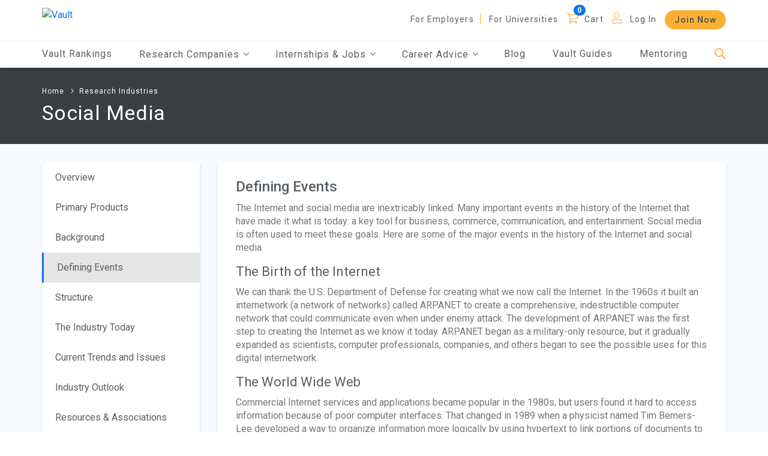

--- FILE ---
content_type: text/html; charset=utf-8
request_url: https://www.google.com/recaptcha/api2/aframe
body_size: 267
content:
<!DOCTYPE HTML><html><head><meta http-equiv="content-type" content="text/html; charset=UTF-8"></head><body><script nonce="pLuidNkNeRNZK7yaREG7GA">/** Anti-fraud and anti-abuse applications only. See google.com/recaptcha */ try{var clients={'sodar':'https://pagead2.googlesyndication.com/pagead/sodar?'};window.addEventListener("message",function(a){try{if(a.source===window.parent){var b=JSON.parse(a.data);var c=clients[b['id']];if(c){var d=document.createElement('img');d.src=c+b['params']+'&rc='+(localStorage.getItem("rc::a")?sessionStorage.getItem("rc::b"):"");window.document.body.appendChild(d);sessionStorage.setItem("rc::e",parseInt(sessionStorage.getItem("rc::e")||0)+1);localStorage.setItem("rc::h",'1769504174047');}}}catch(b){}});window.parent.postMessage("_grecaptcha_ready", "*");}catch(b){}</script></body></html>

--- FILE ---
content_type: application/javascript
request_url: https://data.pendo.io/data/guide.js/5193d787-cf45-4e86-457e-d937537900bb?id=20&jzb=eJx9j7tOxDAQRf_F9SbOGsRjKxBQQAFIPFprsCdhJMeO_IhAKP--40UEKjrrzPjeM19ipkQ5xFsrdkI_3txfP-hnfabUVX-Mb3inxEaAMaH4XFd8cW4jSnS8_Z7zlHZSOhzAfLYzFJdbE0ZJ3paUI2Fqphh6TImCT3-wTMEQuGZESyAt9uTJDw3O6HPiwuDs66_Wd-eIGSxkELvVuT7pH29TYuREzRK2mMyLB0eeOPBDgQEZodcvTxdTSPQhlvXWn-jazXSCGnS5zhixS_2uTmW3lapTJxw7Y6ynVtwedeft9lDdUBDLsgd_fnte&v=2.309.1_prod-io&ct=1769504173873
body_size: 1753
content:
pendo.guidesPayload({"guides":[{"createdByUser":{"id":"","username":"","first":"","last":"","role":0,"userType":"","hasLoggedIn":false},"createdAt":1702650860077,"lastUpdatedByUser":{"id":"","username":"","first":"","last":"","role":0,"userType":"","hasLoggedIn":false},"lastUpdatedAt":1758121962250,"appId":-323232,"id":"2aMiY-GdRRcIl-wz8pLyYBhXIAk","name":"Availability pop up (mentoring)","state":"public","emailState":"","launchMethod":"dom","isMultiStep":false,"isTraining":false,"attributes":{"type":"building-block","device":{"type":"all"},"sharedServiceVersion":"5.16.2","priority":32,"overrideAutoThrottling":true,"capping":{"maxSessionImpressions":1,"maxImpressions":1},"activation":{"inheritStepOne":false,"selector":"#AvailabilitiesButton","event":["click"]},"elementSelectionType":"custom","dom":{"isOnlyShowOnce":false,"showGuideOnlyOnElementClick":true}},"audienceUiHint":{"filters":[]},"authoredLanguage":"en-US","recurrence":0,"recurrenceEligibilityWindow":0,"resetAt":0,"publishedAt":1758112814779,"publishedEver":true,"currentFirstEligibleToBeSeenAt":1702651190579,"isTopLevel":false,"isModule":false,"editorType":"visualDesignStudio","dependentMetadata":[],"autoCreateFeedback":false,"language":"","steps":[{"id":"DLDlWXMSRCeWehkrRSWX1IShsDg","guideId":"2aMiY-GdRRcIl-wz8pLyYBhXIAk","templateId":"building-block-guide","type":"building-block","elementPathRule":"#AvailabilitiesButton","triggerElementPathRule":"","confirmationElementPathRule":"","contentType":"text/html; charset=utf-8","buildingBlocksUrl":"https://pendo-static-6265925377064960.storage.googleapis.com/guide-content/2aMiY-GdRRcIl-wz8pLyYBhXIAk/DLDlWXMSRCeWehkrRSWX1IShsDg/Tv_kH9zriVJubYGxaifbndgDVjI.buildingBlocks.json","domUrl":"https://pendo-static-6265925377064960.storage.googleapis.com/guide-content/2aMiY-GdRRcIl-wz8pLyYBhXIAk/DLDlWXMSRCeWehkrRSWX1IShsDg/HXl_131QJr3-PNAY_0GPAlvOmPk.dom.json?sha256=cj2cgsPvyiUzE3ZSyhqHXnYOgjaWEUZwmOeA4C9BZJk","domJsonpUrl":"https://pendo-static-6265925377064960.storage.googleapis.com/guide-content/2aMiY-GdRRcIl-wz8pLyYBhXIAk/DLDlWXMSRCeWehkrRSWX1IShsDg/krEA485dFgj7mCmY4nu1L_vk6E4.dom.jsonp?sha256=pNTclZwVDBl_CGkK1Q86t1X15TXcXeF0e-T24SHHyZw","rank":10000000,"advanceMethod":"button","attributes":{"blockOutUI":{"additionalElements":"","enabled":false,"padding":{"bottom":0,"left":0,"right":0,"top":0}},"elementSelectionType":"custom","isAutoFocus":false,"layoutDir":"bottom","themeId":"VdTcYRc_2qsSwlg0dVmEcfxIsRs"},"lastUpdatedAt":1758112794556,"resetAt":0}],"guideDismissCount":0},{"createdByUser":{"id":"","username":"","first":"","last":"","role":0,"userType":"","hasLoggedIn":false},"createdAt":1709828914650,"lastUpdatedByUser":{"id":"","username":"","first":"","last":"","role":0,"userType":"","hasLoggedIn":false},"lastUpdatedAt":1711133114965,"appId":-323232,"id":"Y1ueS-gcMDxTiiM6zJZyOzClTcI","name":"Manage Users Default Columns Update","state":"public","emailState":"","launchMethod":"auto","isMultiStep":false,"isTraining":false,"attributes":{"type":"building-block","device":{"type":"desktop"},"sharedServiceVersion":"4.8.37","priority":38},"audienceUiHint":{"filters":[]},"authoredLanguage":"en-US","recurrence":0,"recurrenceEligibilityWindow":0,"resetAt":0,"publishedAt":1711133114965,"publishedEver":true,"currentFirstEligibleToBeSeenAt":1709829004241,"isTopLevel":false,"isModule":false,"editorType":"visualDesignStudio","dependentMetadata":[],"autoCreateFeedback":false,"language":"","steps":[{"id":"rysDNN7IWYw5DnmzxA69-rifVIk","guideId":"Y1ueS-gcMDxTiiM6zJZyOzClTcI","templateId":"building-block-guide","type":"building-block","elementPathRule":".Button_primary__0_HFw:contains('EDIT COLUMN')","triggerElementPathRule":"","confirmationElementPathRule":"","contentType":"text/html; charset=utf-8","buildingBlocksUrl":"https://pendo-static-6265925377064960.storage.googleapis.com/guide-content/Y1ueS-gcMDxTiiM6zJZyOzClTcI/rysDNN7IWYw5DnmzxA69-rifVIk/py0EYH5OV3oLtgF29d_zwiMVD5A.buildingBlocks.json","domUrl":"https://pendo-static-6265925377064960.storage.googleapis.com/guide-content/Y1ueS-gcMDxTiiM6zJZyOzClTcI/rysDNN7IWYw5DnmzxA69-rifVIk/eI2s53xuenqcFoqwqb9KeMGgsRw.dom.json?sha256=03wSSNMVKMuV92xCU6R-F0WEecbUL7tavP8Z7lyKYTA","domJsonpUrl":"https://pendo-static-6265925377064960.storage.googleapis.com/guide-content/Y1ueS-gcMDxTiiM6zJZyOzClTcI/rysDNN7IWYw5DnmzxA69-rifVIk/oeaijvn_vOSHgZ1JQ9joLBE9zaE.dom.jsonp?sha256=MiH09u3Kz7P0-DtNuXT7v7DXmrzDbnv0MMT40NIRT68","rank":10000000,"advanceMethod":"button","attributes":{"blockOutUI":{"additionalElements":"","enabled":false,"padding":{"bottom":0,"left":0,"right":0,"top":0}},"elementSelectionType":"suggested","isAutoFocus":true,"themeId":"VdTcYRc_2qsSwlg0dVmEcfxIsRs"},"lastUpdatedAt":1709828997996,"resetAt":0}],"guideDismissCount":0}],"normalizedUrl":"http://legacy.vault.com/industries-professions/industries/social-media/defining-events","lastGuideStepSeen":{"isMultiStep":false,"state":""},"guideWidget":{"enabled":false,"hidePoweredBy":false,"data":{"guideCssUrl":"","onboarding":false}},"guideCssUrl":"","throttling":{"count":1,"enabled":true,"interval":1,"unit":"Hour"},"autoOrdering":["2aMiY-GdRRcIl-wz8pLyYBhXIAk"],"globalJsUrl":"","segmentFlags":[],"designerEnabled":false,"features":[{"eventProperties":[{"name":"rank_of_viewed_profile","rule":"{\"name\":\"rank_of_viewed_profile\",\"source\":\"[class*=\\\"style_rankPosition\\\"]\",\"path\":\"textContent\"}","isActive":true,"path":"textContent","selector":"[class*=\"style_rankPosition\"]","type":"","pattern":""},{"name":"base_uri","rule":"{\"name\":\"base_uri\",\"source\":\"a:contains(\\\"View Profile\\\")\",\"path\":\"baseURI\"}","isActive":true,"path":"baseURI","selector":"a:contains(\"View Profile\")","type":"","pattern":""}],"pageId":"","featureId":"G8fLUCFKvW1v7yhoQb73rxSHFSg","featureRule":["div[class*=\"style_rankingCard\"] a:contains(\"View Profile\")","div[class*=\"style_rankingCard\"]"]},{"eventProperties":[{"name":"external_url","rule":"{\"name\":\"external_url\",\"source\":\"[target=\\\"_blank\\\"]\",\"path\":\"href\"}","isActive":true,"path":"href","selector":"[target=\"_blank\"]","type":"","pattern":""}],"pageId":"","featureId":"eiglRfWyIoxs2lx0g_uBkZ_sDis","featureRule":["[target=\"_blank\"]"]},{"eventProperties":[{"name":"rank_of_viewed_profile","rule":"{\"name\":\"rank_of_viewed_profile\",\"source\":\"[class*=\\\"style_rankPosition\\\"]\",\"path\":\"textContent\"}","isActive":true,"path":"textContent","selector":"[class*=\"style_rankPosition\"]","type":"","pattern":""},{"name":"base_uri","rule":"{\"name\":\"base_uri\",\"source\":\"a:contains(\\\"View Profile\\\")\",\"path\":\"baseURI\"}","isActive":true,"path":"baseURI","selector":"a:contains(\"View Profile\")","type":"","pattern":""}],"pageId":"","featureId":"G8fLUCFKvW1v7yhoQb73rxSHFSg","featureRule":["div[class*=\"style_rankingCard\"] a:contains(\"View Profile\")","div[class*=\"style_rankingCard\"]"]}],"id":"20","preventCodeInjection":false});